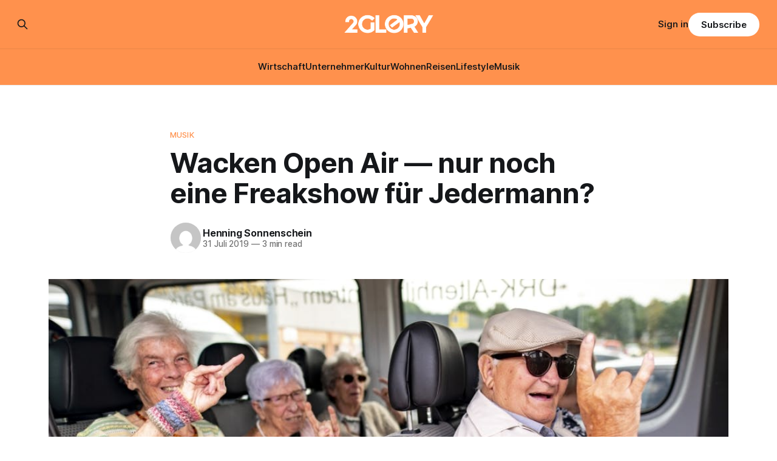

--- FILE ---
content_type: text/html; charset=utf-8
request_url: https://www.2glory.de/wacken-open-air-nur-noch-eine-freakshow-fuer-jedermann/
body_size: 10653
content:
<!DOCTYPE html>
<html lang="de">
<head>

    <title>Wacken Open Air - nur noch eine Freakshow für Jedermann? | 2GLORY.DE</title>
    <meta charset="utf-8">
    <meta name="viewport" content="width=device-width, initial-scale=1.0">
    
    <link rel="preload" as="style" href="https://www.2glory.de/assets/built/screen.css?v=1a104369de">
    <link rel="preload" as="script" href="https://www.2glory.de/assets/built/source.js?v=1a104369de">
    
    <link rel="preload" as="font" type="font/woff2" href="https://www.2glory.de/assets/fonts/inter-roman.woff2?v=1a104369de" crossorigin="anonymous">
<style>
    @font-face {
        font-family: "Inter";
        font-style: normal;
        font-weight: 100 900;
        font-display: optional;
        src: url(https://www.2glory.de/assets/fonts/inter-roman.woff2?v=1a104369de) format("woff2");
        unicode-range: U+0000-00FF, U+0131, U+0152-0153, U+02BB-02BC, U+02C6, U+02DA, U+02DC, U+0304, U+0308, U+0329, U+2000-206F, U+2074, U+20AC, U+2122, U+2191, U+2193, U+2212, U+2215, U+FEFF, U+FFFD;
    }
</style>

    <link rel="stylesheet" type="text/css" href="https://www.2glory.de/assets/built/screen.css?v=1a104369de">

    <style>
        :root {
            --background-color: #ffffff
        }
    </style>

    <script>
        /* The script for calculating the color contrast has been taken from
        https://gomakethings.com/dynamically-changing-the-text-color-based-on-background-color-contrast-with-vanilla-js/ */
        var accentColor = getComputedStyle(document.documentElement).getPropertyValue('--background-color');
        accentColor = accentColor.trim().slice(1);

        if (accentColor.length === 3) {
            accentColor = accentColor[0] + accentColor[0] + accentColor[1] + accentColor[1] + accentColor[2] + accentColor[2];
        }

        var r = parseInt(accentColor.substr(0, 2), 16);
        var g = parseInt(accentColor.substr(2, 2), 16);
        var b = parseInt(accentColor.substr(4, 2), 16);
        var yiq = ((r * 299) + (g * 587) + (b * 114)) / 1000;
        var textColor = (yiq >= 128) ? 'dark' : 'light';

        document.documentElement.className = `has-${textColor}-text`;
    </script>

    <meta name="description" content="Am 1. August beginnt das Wacken Open Air - und die Berichterstattung zeigt, dass das Festival nicht mehr das ist, wofür es in den Kultstatus erhoben wurde.">
    <link rel="icon" href="https://www.2glory.de/content/images/size/w256h256/2023/03/2GLORY---icon-bright-bg.png" type="image/png">
    <link rel="canonical" href="https://www.2glory.de/wacken-open-air-nur-noch-eine-freakshow-fuer-jedermann/">
    <meta name="referrer" content="no-referrer-when-downgrade">
    
    <meta property="og:site_name" content="2GLORY">
    <meta property="og:type" content="article">
    <meta property="og:title" content="Wacken Open Air - nur noch eine Freakshow für Jedermann? | 2GLORY.DE">
    <meta property="og:description" content="Am 1. August beginnt das Wacken Open Air - und die Berichterstattung zeigt, dass das Festival nicht mehr das ist, wofür es in den Kultstatus erhoben wurde.">
    <meta property="og:url" content="https://www.2glory.de/wacken-open-air-nur-noch-eine-freakshow-fuer-jedermann/">
    <meta property="og:image" content="https://www.2glory.de/content/images/wp-content/uploads/2019/07/122822152.jpg">
    <meta property="article:published_time" content="2019-07-31T19:35:10.000Z">
    <meta property="article:modified_time" content="2022-10-13T05:05:50.000Z">
    <meta property="article:tag" content="Musik">
    
    <meta property="article:publisher" content="https://www.facebook.com/2GLORY.DE/">
    <meta name="twitter:card" content="summary_large_image">
    <meta name="twitter:title" content="Wacken Open Air - nur noch eine Freakshow für Jedermann? | 2GLORY.DE">
    <meta name="twitter:description" content="Am 1. August beginnt das Wacken Open Air - und die Berichterstattung zeigt, dass das Festival nicht mehr das ist, wofür es in den Kultstatus erhoben wurde.">
    <meta name="twitter:url" content="https://www.2glory.de/wacken-open-air-nur-noch-eine-freakshow-fuer-jedermann/">
    <meta name="twitter:image" content="https://www.2glory.de/content/images/wp-content/uploads/2019/07/122822152.jpg">
    <meta name="twitter:label1" content="Written by">
    <meta name="twitter:data1" content="Henning Sonnenschein">
    <meta name="twitter:label2" content="Filed under">
    <meta name="twitter:data2" content="Musik">
    <meta property="og:image:width" content="1024">
    <meta property="og:image:height" content="600">
    
    <script type="application/ld+json">
{
    "@context": "https://schema.org",
    "@type": "Article",
    "publisher": {
        "@type": "Organization",
        "name": "2GLORY",
        "url": "https://www.2glory.de/",
        "logo": {
            "@type": "ImageObject",
            "url": "https://www.2glory.de/content/images/2025/03/Design-ohne-Titel--36-.png"
        }
    },
    "author": {
        "@type": "Person",
        "name": "Henning Sonnenschein",
        "image": {
            "@type": "ImageObject",
            "url": "https://secure.gravatar.com/avatar/6486b1b1118a2036c244ecb883c08d06?s=512&d=mm&r=g",
            "width": 512,
            "height": 512
        },
        "url": "https://www.2glory.de/author/henning/",
        "sameAs": []
    },
    "headline": "Wacken Open Air - nur noch eine Freakshow für Jedermann? | 2GLORY.DE",
    "url": "https://www.2glory.de/wacken-open-air-nur-noch-eine-freakshow-fuer-jedermann/",
    "datePublished": "2019-07-31T19:35:10.000Z",
    "dateModified": "2022-10-13T05:05:50.000Z",
    "image": {
        "@type": "ImageObject",
        "url": "https://www.2glory.de/content/images/wp-content/uploads/2019/07/122822152.jpg",
        "width": 1024,
        "height": 600
    },
    "keywords": "Musik",
    "description": "Seit dem 1. August läuft das Wacken Open Air offiziell — und allein die\nBerichterstattung im Vorfeld zeigt, dass das weltgrößte Metal-Festival nicht\nmehr das ist, wofür es in den Kultstatus erhoben wurde, sondern sich dieser Hype\nlängst zu einer Karikatur seiner selbst verselbstständigt hat.\n\nWenn ich nicht sowieso gewusst hätte, dass das erste Augustwochenende der\nklassische Wacken-Termin ist — ich hätte es frühzeitig erfahren. Ohne danach zu\nsuchen: Spiegel Online, NDR, Bild und eigentlich all",
    "mainEntityOfPage": "https://www.2glory.de/wacken-open-air-nur-noch-eine-freakshow-fuer-jedermann/"
}
    </script>

    <meta name="generator" content="Ghost 6.13">
    <link rel="alternate" type="application/rss+xml" title="2GLORY" href="https://www.2glory.de/rss/">
    <script defer src="https://cdn.jsdelivr.net/ghost/portal@~2.56/umd/portal.min.js" data-i18n="true" data-ghost="https://www.2glory.de/" data-key="6daccd2f47533d26cb0672089d" data-api="https://2glory.ghost.io/ghost/api/content/" data-locale="de" crossorigin="anonymous"></script><style id="gh-members-styles">.gh-post-upgrade-cta-content,
.gh-post-upgrade-cta {
    display: flex;
    flex-direction: column;
    align-items: center;
    font-family: -apple-system, BlinkMacSystemFont, 'Segoe UI', Roboto, Oxygen, Ubuntu, Cantarell, 'Open Sans', 'Helvetica Neue', sans-serif;
    text-align: center;
    width: 100%;
    color: #ffffff;
    font-size: 16px;
}

.gh-post-upgrade-cta-content {
    border-radius: 8px;
    padding: 40px 4vw;
}

.gh-post-upgrade-cta h2 {
    color: #ffffff;
    font-size: 28px;
    letter-spacing: -0.2px;
    margin: 0;
    padding: 0;
}

.gh-post-upgrade-cta p {
    margin: 20px 0 0;
    padding: 0;
}

.gh-post-upgrade-cta small {
    font-size: 16px;
    letter-spacing: -0.2px;
}

.gh-post-upgrade-cta a {
    color: #ffffff;
    cursor: pointer;
    font-weight: 500;
    box-shadow: none;
    text-decoration: underline;
}

.gh-post-upgrade-cta a:hover {
    color: #ffffff;
    opacity: 0.8;
    box-shadow: none;
    text-decoration: underline;
}

.gh-post-upgrade-cta a.gh-btn {
    display: block;
    background: #ffffff;
    text-decoration: none;
    margin: 28px 0 0;
    padding: 8px 18px;
    border-radius: 4px;
    font-size: 16px;
    font-weight: 600;
}

.gh-post-upgrade-cta a.gh-btn:hover {
    opacity: 0.92;
}</style><script async src="https://js.stripe.com/v3/"></script>
    <script defer src="https://cdn.jsdelivr.net/ghost/sodo-search@~1.8/umd/sodo-search.min.js" data-key="6daccd2f47533d26cb0672089d" data-styles="https://cdn.jsdelivr.net/ghost/sodo-search@~1.8/umd/main.css" data-sodo-search="https://2glory.ghost.io/" data-locale="de" crossorigin="anonymous"></script>
    
    <link href="https://www.2glory.de/webmentions/receive/" rel="webmention">
    <script defer src="/public/cards.min.js?v=1a104369de"></script>
    <link rel="stylesheet" type="text/css" href="/public/cards.min.css?v=1a104369de">
    <script defer src="/public/comment-counts.min.js?v=1a104369de" data-ghost-comments-counts-api="https://www.2glory.de/members/api/comments/counts/"></script>
    <script defer src="/public/member-attribution.min.js?v=1a104369de"></script>
    <script defer src="/public/ghost-stats.min.js?v=1a104369de" data-stringify-payload="false" data-datasource="analytics_events" data-storage="localStorage" data-host="https://www.2glory.de/.ghost/analytics/api/v1/page_hit"  tb_site_uuid="282f93cb-aa09-4a07-8155-dabf1fdaa989" tb_post_uuid="197789ac-93f6-4d2b-8caf-7b605c913eba" tb_post_type="post" tb_member_uuid="undefined" tb_member_status="undefined"></script><style>:root {--ghost-accent-color: #ff914d;}</style>
    <script type="text/javascript" charset="UTF-8" src="//cdn.cookie-script.com/s/01b372ff456806e81565922dc12dc48c.js"></script><script defer data-domain="2glory.de" src="https://plausible.io/js/plausible.js"></script>
<!-- Google tag (gtag.js) -->
<script async src="https://www.googletagmanager.com/gtag/js?id=G-RQVY0PZL7T"></script>
<script>
window.dataLayer = window.dataLayer || [];
function gtag(){dataLayer.push(arguments);}
gtag('js', new Date());

gtag('config', 'G-RQVY0PZL7T');
</script>
<meta name="google-site-verification" content="36lLnw06ywqXVRsiytttkr9f3jzLnwQ4ybLmkO8UqfY" />
<style>
.kg-product-card-rating {
    display: flex;
    align-items: center;
    grid-column: 2 / 3;
    align-self: start;
    justify-self: end;
    padding-left: 16px;
    color: #ff914d;
}
</style>

</head>
<body class="post-template tag-musik has-sans-title has-sans-body">

<div class="gh-viewport">
    
    <header id="gh-navigation" class="gh-navigation is-stacked has-accent-color gh-outer">
    <div class="gh-navigation-inner gh-inner">

        <div class="gh-navigation-brand">
            <a class="gh-navigation-logo is-title" href="https://www.2glory.de">
                    <img src="https://www.2glory.de/content/images/2025/03/Design-ohne-Titel--36-.png" alt="2GLORY">
            </a>
            <button class="gh-search gh-icon-button" aria-label="Search this site" data-ghost-search>
    <svg xmlns="http://www.w3.org/2000/svg" fill="none" viewBox="0 0 24 24" stroke="currentColor" stroke-width="2" width="20" height="20"><path stroke-linecap="round" stroke-linejoin="round" d="M21 21l-6-6m2-5a7 7 0 11-14 0 7 7 0 0114 0z"></path></svg></button>            <button class="gh-burger gh-icon-button" aria-label="Menu">
                <svg xmlns="http://www.w3.org/2000/svg" width="24" height="24" fill="currentColor" viewBox="0 0 256 256"><path d="M224,128a8,8,0,0,1-8,8H40a8,8,0,0,1,0-16H216A8,8,0,0,1,224,128ZM40,72H216a8,8,0,0,0,0-16H40a8,8,0,0,0,0,16ZM216,184H40a8,8,0,0,0,0,16H216a8,8,0,0,0,0-16Z"></path></svg>                <svg xmlns="http://www.w3.org/2000/svg" width="24" height="24" fill="currentColor" viewBox="0 0 256 256"><path d="M205.66,194.34a8,8,0,0,1-11.32,11.32L128,139.31,61.66,205.66a8,8,0,0,1-11.32-11.32L116.69,128,50.34,61.66A8,8,0,0,1,61.66,50.34L128,116.69l66.34-66.35a8,8,0,0,1,11.32,11.32L139.31,128Z"></path></svg>            </button>
        </div>

        <nav class="gh-navigation-menu">
            <ul class="nav">
    <li class="nav-wirtschaft"><a href="https://www.2glory.de/tag/wirtschaft/">Wirtschaft</a></li>
    <li class="nav-unternehmer"><a href="https://www.2glory.de/tag/unternehmer/">Unternehmer</a></li>
    <li class="nav-kultur"><a href="https://www.2glory.de/tag/kultur/">Kultur</a></li>
    <li class="nav-wohnen"><a href="https://www.2glory.de/tag/wohnen/">Wohnen</a></li>
    <li class="nav-reisen"><a href="https://www.2glory.de/tag/reisen/">Reisen</a></li>
    <li class="nav-lifestyle"><a href="https://www.2glory.de/tag/lifestyle/">Lifestyle</a></li>
    <li class="nav-musik"><a href="https://www.2glory.de/tag/musik/">Musik</a></li>
</ul>

        </nav>

        <div class="gh-navigation-actions">
                <button class="gh-search gh-icon-button" aria-label="Search this site" data-ghost-search>
    <svg xmlns="http://www.w3.org/2000/svg" fill="none" viewBox="0 0 24 24" stroke="currentColor" stroke-width="2" width="20" height="20"><path stroke-linecap="round" stroke-linejoin="round" d="M21 21l-6-6m2-5a7 7 0 11-14 0 7 7 0 0114 0z"></path></svg></button>                <div class="gh-navigation-members">
                            <a href="#/portal/signin" data-portal="signin">Sign in</a>
                                <a class="gh-button" href="#/portal/signup" data-portal="signup">Subscribe</a>
                </div>
        </div>

    </div>
</header>

    

<main class="gh-main">

    <article class="gh-article post tag-musik">

        <header class="gh-article-header gh-canvas">

                <a class="gh-article-tag" href="https://www.2glory.de/tag/musik/">Musik</a>
            <h1 class="gh-article-title is-title">Wacken Open Air — nur noch eine Freakshow für Jedermann?</h1>

            <div class="gh-article-meta">
                <div class="gh-article-author-image instapaper_ignore">
                            <a href="/author/henning/">
                                <img class="author-profile-image" src="https://secure.gravatar.com/avatar/6486b1b1118a2036c244ecb883c08d06?s&#x3D;512&amp;d&#x3D;mm&amp;r&#x3D;g" alt="Henning Sonnenschein">
                            </a>
                </div>
                <div class="gh-article-meta-wrapper">
                    <h4 class="gh-article-author-name"><a href="/author/henning/">Henning Sonnenschein</a></h4>
                    <div class="gh-article-meta-content">
                        <time class="gh-article-meta-date" datetime="2019-07-31">31 Juli 2019</time>
                            <span class="gh-article-meta-length"><span class="bull">—</span> 3 min read</span>
                    </div>
                </div>
            </div>

                <figure class="gh-article-image">
        <img
            srcset="/content/images/size/w320/wp-content/uploads/2019/07/122822152.jpg 320w,
                    /content/images/size/w600/wp-content/uploads/2019/07/122822152.jpg 600w,
                    /content/images/size/w960/wp-content/uploads/2019/07/122822152.jpg 960w,
                    /content/images/size/w1200/wp-content/uploads/2019/07/122822152.jpg 1200w,
                    /content/images/size/w2000/wp-content/uploads/2019/07/122822152.jpg 2000w"
            sizes="(max-width: 1200px) 100vw, 1120px"
            src="/content/images/size/w1200/wp-content/uploads/2019/07/122822152.jpg"
            alt="Wacken Open Air"
        >
            <figcaption>© picture alliance/Axel Heimken/dpa</figcaption>
    </figure>

        </header>

        <section class="gh-content gh-canvas is-body drop-cap">
            <p><strong>Seit dem 1. August läuft das Wacken Open Air offiziell — und allein die Berichterstattung im Vorfeld zeigt, dass das weltgrößte Metal-Festival nicht mehr das ist, wofür es in den Kultstatus erhoben wurde, sondern sich dieser Hype längst zu einer Karikatur seiner selbst verselbstständigt hat.</strong></p><p>Wenn ich nicht sowieso gewusst hätte, dass das erste Augustwochenende der klassische Wacken-Termin ist — ich hätte es frühzeitig erfahren. Ohne danach zu suchen: <em>Spiegel Online, NDR, Bild</em> und eigentlich alle anderen <strong>Medien, die in Sachen aufmerksamkeitsgenerierende Schlagzeilen was auf sich halten, nehmen den Zirkus Jahr für Jahr gerne mi</strong>t. Das ist nicht neu, genauso wenig wie die Tatsache, dass ich den Überblick über all die Bühnen und Zelte und sonstige Locations auf dem Festivalgelände selbst längst verloren habe. Was zum einen daran liegt, dass mich das meiste davon nicht interessiert (Stichwort „Gaming Village”, neu in diesem Jahr) und zum anderen daran, dass ich letztes Mal 2014 vor Ort war. Und selbst da schon nur noch aus beruflichen Gründen.</p><h2 id="-in-wacken-wird-gern-slayaaaaa-gerufen-wtf-">„In Wacken wird gern Slayaaaaa gerufen” – WTF?!</h2><p>Insbesondere die „Wir verwursten jeden Quark, damit Omma und Oppa was zu tuscheln haben”-Koryphäen von der <em>Bild</em> haben sich dieses Mal besonders ins Zeug gelegt: Neben den üblichen Meldungen gab es dort unter anderem einen <strong>„Wacken für Anfänger”-Guide</strong> (Zitat: <em>„In Wacken […] wird auch gern „Slayaaaaaaa“ gerufen. Vielleicht haben Sie das schon mal gehört. Falls Sie die Thrash-Metal-Institution nicht kennen: Das klingt wie Metallica.”</em>) und einen ausgiebigen Bericht über ein <strong>Altersheim</strong> (zu sehen auf dem Aufmacherbild dieses Artikels), das zum sechsten Mal einen Ausflug zum Wacken Open Air macht (Zitat: <em>„Die Vorfreude im Bus lässt sich förmlich greifen. Einmal sei ihnen sogar Bier reingereicht worden, erzählen die Senioren.”</em>). Dagegen mutet der NDR-Livebericht, in dem die selbstredend maximal szenefremde Reporterin bewundernd feststellt, von den vielen schon angereisten Fans würde <strong>keiner torkeln oder betrunken auf dem Boden liegen</strong>. Herrje. Sollte Journalismus nicht auch in dieser eingedampften Form den Anspruch haben, ein halbwegs realistisches Bild zu vermitteln?</p><figure class="kg-card kg-embed-card"><iframe src="https://embed.gettyimages.com/embed/120331348?et=S2pONulkTqB5NASmUmmElQ&amp;tld=de&amp;sig=qtb6fQjTadY9lGAWTX5ha8fQFvtwIuBI_oKBJdmRxAQ=&amp;caption=true&amp;ver=1" width="396" height="594" frameborder="0" scrolling="no" data-mce-fragment="1"></iframe></figure><p>Natürlich ist es schön und erwähnenswert, dass die achso finsteren Gestalten das kleine Dorf im hohen Norden nicht in Schutt und Asche legen, sondern sich auch Außenstehende an ihrer Friedfertigkeit erfreuen. Aber was mittlerweile in der Darstellung des Festivals abgeht, läuft eher darauf hinaus, dass <strong>die Wacken-Besucher als lustige Freakshow</strong> vermarktet werden, bei der es für jeden was zu gucken gibt und vor der niemand Angst haben muss. Dass das Wacken Open Air selbst mit seinem immer weitere Kreise ziehenden Zirkus-Charakter selbst einen hohen Anteil daran hat, steht außer Frage. Im Gegegsatz dazu, welcher Faktor nun welchen hervorgerufen hat.</p><h2 id="der-kult-um-das-wacken-open-air-hat-sich-substanzlos-verselbstst-ndigt">Der Kult um das Wacken Open Air hat sich substanzlos verselbstständigt</h2><p>Seinen unbestrittenen Kultstatus hat das W:O:A aber nunmal nicht durch Gaming-Villages, Schlamm-Catchen oder Einkaufszentren (die Supermarktkette Kaufland hat auch der <a href="https://www.wacken.com/" rel="noopener">Homepage des Festivals</a> neuerdings eine eigene Unterseite) erlangt. Sondern dadurch, dass sich hier Jahr für Jahr Zehntausende versammelt haben, um eine Musik und eine Szene zu feiern und zu leben, die — neben der Tatsache, dass <strong>die Musik selbst einen äußerst hohen Stellenwert hat(te)</strong> — ihren Reiz dadurch bezog, dass alle anderen sich kopfschüttelnd abgewendet haben oder gleich schreiend davongelaufen sind. Mag sein, dass ein großer Teil der Zielgruppe einfach in ein Alter gekommen ist, in dem andere Aspekte verlockender sind. Mag sein, dass dies ein Ausdruck dessen ist, dass <strong>finstere Musik von finsteren Typen und Typinnen für finstere Typen und Typinnen</strong> in einer Welt, deren eigene Finsternis dank der heutigen Medienlandschaft präsenter ist denn je, einfach nicht mehr taugt, um sich abzugrenzen. Oder es mag sein, dass das Event von der Szene für die Szene durch die anderen beiden Faktoren einfach seine kommerziellen Möglichkeiten gnadenlos ausschöpft.</p><figure class="kg-card kg-embed-card"><iframe src="https://embed.gettyimages.com/embed/1009068732?et=OyF7e9OlSlBm-_4NrrnF8g&amp;tld=de&amp;sig=TpApYebRdft4-HkOkO9faS_S-3I6Fyacyg1dH9iQlpU=&amp;caption=true&amp;ver=1" width="594" height="396" frameborder="0" scrolling="no" data-mce-fragment="1"></iframe></figure><p><strong>Bleibt nur zu hoffen, dass es am Ende des Tages doch noch irgendwo um die Musik geht und diese bei denen, die sich vor die Bühne wagen, die Sinne ausreichend vereinnahmt, um den ganzen anderen Zinnober auszublenden. Wie gut das auch noch beim Wacken Open Air klappen kann, kann man sich bei Youtube zur Genüge vor Augen führen, ohne sich mit Rentner-Gangs, Wacken-Anfängern und planlosen Reporterinnen umgeben zu müssen:</strong></p><figure class="kg-card kg-embed-card"><iframe width="500" height="281" src="https://www.youtube.com/embed/i-IcX_bccFc?feature=oembed" frameborder="0" allow="accelerometer; autoplay; encrypted-media; gyroscope; picture-in-picture" allowfullscreen=""></iframe></figure>
        </section>

    </article>

        <div class="gh-comments gh-canvas">
            
        <script defer src="https://cdn.jsdelivr.net/ghost/comments-ui@~1.3/umd/comments-ui.min.js" data-locale="de" data-ghost-comments="https://www.2glory.de/" data-api="https://2glory.ghost.io/ghost/api/content/" data-admin="https://2glory.ghost.io/ghost/" data-key="6daccd2f47533d26cb0672089d" data-title="null" data-count="true" data-post-id="62e3858d52df9f003d9035e7" data-color-scheme="auto" data-avatar-saturation="60" data-accent-color="#ff914d" data-comments-enabled="all" data-publication="2GLORY" crossorigin="anonymous"></script>
    
        </div>

</main>


            <section class="gh-container is-grid gh-outer">
                <div class="gh-container-inner gh-inner">
                    <h2 class="gh-container-title">Read more</h2>
                    <div class="gh-feed">
                            <article class="gh-card post">
    <a class="gh-card-link" href="/zwischen-sehnsucht-und-innovation-die-psychologie-der-nostalgie-im-modernen-marketing/">
            <figure class="gh-card-image">
                <img
                    srcset="https://images.unsplash.com/photo-1553877522-43269d4ea984?crop&#x3D;entropy&amp;cs&#x3D;tinysrgb&amp;fit&#x3D;max&amp;fm&#x3D;webp&amp;ixid&#x3D;M3wxMTc3M3wwfDF8c2VhcmNofDR8fE1hcmtldGluZ3xlbnwwfHx8fDE3NjkwOTA3MDl8MA&amp;ixlib&#x3D;rb-4.1.0&amp;q&#x3D;80&amp;w&#x3D;160 160w,
                            https://images.unsplash.com/photo-1553877522-43269d4ea984?crop&#x3D;entropy&amp;cs&#x3D;tinysrgb&amp;fit&#x3D;max&amp;fm&#x3D;webp&amp;ixid&#x3D;M3wxMTc3M3wwfDF8c2VhcmNofDR8fE1hcmtldGluZ3xlbnwwfHx8fDE3NjkwOTA3MDl8MA&amp;ixlib&#x3D;rb-4.1.0&amp;q&#x3D;80&amp;w&#x3D;320 320w,
                            https://images.unsplash.com/photo-1553877522-43269d4ea984?crop&#x3D;entropy&amp;cs&#x3D;tinysrgb&amp;fit&#x3D;max&amp;fm&#x3D;webp&amp;ixid&#x3D;M3wxMTc3M3wwfDF8c2VhcmNofDR8fE1hcmtldGluZ3xlbnwwfHx8fDE3NjkwOTA3MDl8MA&amp;ixlib&#x3D;rb-4.1.0&amp;q&#x3D;80&amp;w&#x3D;600 600w,
                            https://images.unsplash.com/photo-1553877522-43269d4ea984?crop&#x3D;entropy&amp;cs&#x3D;tinysrgb&amp;fit&#x3D;max&amp;fm&#x3D;webp&amp;ixid&#x3D;M3wxMTc3M3wwfDF8c2VhcmNofDR8fE1hcmtldGluZ3xlbnwwfHx8fDE3NjkwOTA3MDl8MA&amp;ixlib&#x3D;rb-4.1.0&amp;q&#x3D;80&amp;w&#x3D;960 960w,
                            https://images.unsplash.com/photo-1553877522-43269d4ea984?crop&#x3D;entropy&amp;cs&#x3D;tinysrgb&amp;fit&#x3D;max&amp;fm&#x3D;webp&amp;ixid&#x3D;M3wxMTc3M3wwfDF8c2VhcmNofDR8fE1hcmtldGluZ3xlbnwwfHx8fDE3NjkwOTA3MDl8MA&amp;ixlib&#x3D;rb-4.1.0&amp;q&#x3D;80&amp;w&#x3D;1200 1200w,
                            https://images.unsplash.com/photo-1553877522-43269d4ea984?crop&#x3D;entropy&amp;cs&#x3D;tinysrgb&amp;fit&#x3D;max&amp;fm&#x3D;webp&amp;ixid&#x3D;M3wxMTc3M3wwfDF8c2VhcmNofDR8fE1hcmtldGluZ3xlbnwwfHx8fDE3NjkwOTA3MDl8MA&amp;ixlib&#x3D;rb-4.1.0&amp;q&#x3D;80&amp;w&#x3D;2000 2000w"
                    sizes="320px"
                    src="https://images.unsplash.com/photo-1553877522-43269d4ea984?crop&#x3D;entropy&amp;cs&#x3D;tinysrgb&amp;fit&#x3D;max&amp;fm&#x3D;jpg&amp;ixid&#x3D;M3wxMTc3M3wwfDF8c2VhcmNofDR8fE1hcmtldGluZ3xlbnwwfHx8fDE3NjkwOTA3MDl8MA&amp;ixlib&#x3D;rb-4.1.0&amp;q&#x3D;80&amp;w&#x3D;600"
                    alt="Zwischen Sehnsucht und Innovation: Die Psychologie der Nostalgie im modernen Marketing"
                    loading="lazy"
                >
            </figure>
        <div class="gh-card-wrapper">
            <h3 class="gh-card-title is-title">Zwischen Sehnsucht und Innovation: Die Psychologie der Nostalgie im modernen Marketing</h3>
                    <p class="gh-card-excerpt is-body">In einer Ära, die von künstlicher Intelligenz, hyper-beschleunigten Trends und einer gewissen digitalen Überforderung geprägt ist, suchen Konsumenten verstärkt nach Fixpunkten. Das Jahr 2026 markiert einen Wendepunkt, an dem technischer Fortschritt allein nicht mehr ausreicht, um die Loyalität der Kunden zu gewinnen. Marken müssen eine tiefere, emotionale Ebene ansprechen. Hier</p>
            <footer class="gh-card-meta">
<!--
             -->
                    <span class="gh-card-author">By 2GLORY Redaktion</span>
                    <time class="gh-card-date" datetime="2026-01-22">22 Jan. 2026</time>
                <!--
         --></footer>
        </div>
    </a>
</article>
                            <article class="gh-card post">
    <a class="gh-card-link" href="/digitaler-wettbewerb-die-popularsten-titel-fur-e-sport-wetten-im-uberblick/">
            <figure class="gh-card-image">
                <img
                    srcset="https://images.unsplash.com/photo-1633545505446-586bf83717f0?crop&#x3D;entropy&amp;cs&#x3D;tinysrgb&amp;fit&#x3D;max&amp;fm&#x3D;webp&amp;ixid&#x3D;M3wxMTc3M3wwfDF8c2VhcmNofDl8fEVTcG9ydHN8ZW58MHx8fHwxNzY5MDg1MTAxfDA&amp;ixlib&#x3D;rb-4.1.0&amp;q&#x3D;80&amp;w&#x3D;160 160w,
                            https://images.unsplash.com/photo-1633545505446-586bf83717f0?crop&#x3D;entropy&amp;cs&#x3D;tinysrgb&amp;fit&#x3D;max&amp;fm&#x3D;webp&amp;ixid&#x3D;M3wxMTc3M3wwfDF8c2VhcmNofDl8fEVTcG9ydHN8ZW58MHx8fHwxNzY5MDg1MTAxfDA&amp;ixlib&#x3D;rb-4.1.0&amp;q&#x3D;80&amp;w&#x3D;320 320w,
                            https://images.unsplash.com/photo-1633545505446-586bf83717f0?crop&#x3D;entropy&amp;cs&#x3D;tinysrgb&amp;fit&#x3D;max&amp;fm&#x3D;webp&amp;ixid&#x3D;M3wxMTc3M3wwfDF8c2VhcmNofDl8fEVTcG9ydHN8ZW58MHx8fHwxNzY5MDg1MTAxfDA&amp;ixlib&#x3D;rb-4.1.0&amp;q&#x3D;80&amp;w&#x3D;600 600w,
                            https://images.unsplash.com/photo-1633545505446-586bf83717f0?crop&#x3D;entropy&amp;cs&#x3D;tinysrgb&amp;fit&#x3D;max&amp;fm&#x3D;webp&amp;ixid&#x3D;M3wxMTc3M3wwfDF8c2VhcmNofDl8fEVTcG9ydHN8ZW58MHx8fHwxNzY5MDg1MTAxfDA&amp;ixlib&#x3D;rb-4.1.0&amp;q&#x3D;80&amp;w&#x3D;960 960w,
                            https://images.unsplash.com/photo-1633545505446-586bf83717f0?crop&#x3D;entropy&amp;cs&#x3D;tinysrgb&amp;fit&#x3D;max&amp;fm&#x3D;webp&amp;ixid&#x3D;M3wxMTc3M3wwfDF8c2VhcmNofDl8fEVTcG9ydHN8ZW58MHx8fHwxNzY5MDg1MTAxfDA&amp;ixlib&#x3D;rb-4.1.0&amp;q&#x3D;80&amp;w&#x3D;1200 1200w,
                            https://images.unsplash.com/photo-1633545505446-586bf83717f0?crop&#x3D;entropy&amp;cs&#x3D;tinysrgb&amp;fit&#x3D;max&amp;fm&#x3D;webp&amp;ixid&#x3D;M3wxMTc3M3wwfDF8c2VhcmNofDl8fEVTcG9ydHN8ZW58MHx8fHwxNzY5MDg1MTAxfDA&amp;ixlib&#x3D;rb-4.1.0&amp;q&#x3D;80&amp;w&#x3D;2000 2000w"
                    sizes="320px"
                    src="https://images.unsplash.com/photo-1633545505446-586bf83717f0?crop&#x3D;entropy&amp;cs&#x3D;tinysrgb&amp;fit&#x3D;max&amp;fm&#x3D;jpg&amp;ixid&#x3D;M3wxMTc3M3wwfDF8c2VhcmNofDl8fEVTcG9ydHN8ZW58MHx8fHwxNzY5MDg1MTAxfDA&amp;ixlib&#x3D;rb-4.1.0&amp;q&#x3D;80&amp;w&#x3D;600"
                    alt="Digitaler Wettbewerb: Die populärsten Titel für E-Sport-Wetten im Überblick"
                    loading="lazy"
                >
            </figure>
        <div class="gh-card-wrapper">
            <h3 class="gh-card-title is-title">Digitaler Wettbewerb: Die populärsten Titel für E-Sport-Wetten im Überblick</h3>
                    <p class="gh-card-excerpt is-body">Wetten auf E-Sport-Events gewinnen in einem modernen Online Casino mit Sportwetten massiv an Bedeutung. Die Zahlen sprechen für sich: Allein im Jahr 2023 erwirtschaftete die E-Sport-Branche rund 1,38 Milliarden US-Dollar – ein beachtlicher Teil davon entfiel auf den Wettmarkt. Da immer mehr Menschen große Turniere verfolgen, wächst das Interesse, auf</p>
            <footer class="gh-card-meta">
<!--
             -->
                    <span class="gh-card-author">By 2GLORY Redaktion</span>
                    <time class="gh-card-date" datetime="2026-01-22">22 Jan. 2026</time>
                <!--
         --></footer>
        </div>
    </a>
</article>
                            <article class="gh-card post">
    <a class="gh-card-link" href="/poker-im-kopf-das-spiel-der-gedanken-von-live-casino/">
            <figure class="gh-card-image">
                <img
                    srcset="https://images.unsplash.com/photo-1511193311914-0346f16efe90?crop&#x3D;entropy&amp;cs&#x3D;tinysrgb&amp;fit&#x3D;max&amp;fm&#x3D;webp&amp;ixid&#x3D;M3wxMTc3M3wwfDF8c2VhcmNofDN8fFBva2VyfGVufDB8fHx8MTc2ODk5Nzg3MXww&amp;ixlib&#x3D;rb-4.1.0&amp;q&#x3D;80&amp;w&#x3D;160 160w,
                            https://images.unsplash.com/photo-1511193311914-0346f16efe90?crop&#x3D;entropy&amp;cs&#x3D;tinysrgb&amp;fit&#x3D;max&amp;fm&#x3D;webp&amp;ixid&#x3D;M3wxMTc3M3wwfDF8c2VhcmNofDN8fFBva2VyfGVufDB8fHx8MTc2ODk5Nzg3MXww&amp;ixlib&#x3D;rb-4.1.0&amp;q&#x3D;80&amp;w&#x3D;320 320w,
                            https://images.unsplash.com/photo-1511193311914-0346f16efe90?crop&#x3D;entropy&amp;cs&#x3D;tinysrgb&amp;fit&#x3D;max&amp;fm&#x3D;webp&amp;ixid&#x3D;M3wxMTc3M3wwfDF8c2VhcmNofDN8fFBva2VyfGVufDB8fHx8MTc2ODk5Nzg3MXww&amp;ixlib&#x3D;rb-4.1.0&amp;q&#x3D;80&amp;w&#x3D;600 600w,
                            https://images.unsplash.com/photo-1511193311914-0346f16efe90?crop&#x3D;entropy&amp;cs&#x3D;tinysrgb&amp;fit&#x3D;max&amp;fm&#x3D;webp&amp;ixid&#x3D;M3wxMTc3M3wwfDF8c2VhcmNofDN8fFBva2VyfGVufDB8fHx8MTc2ODk5Nzg3MXww&amp;ixlib&#x3D;rb-4.1.0&amp;q&#x3D;80&amp;w&#x3D;960 960w,
                            https://images.unsplash.com/photo-1511193311914-0346f16efe90?crop&#x3D;entropy&amp;cs&#x3D;tinysrgb&amp;fit&#x3D;max&amp;fm&#x3D;webp&amp;ixid&#x3D;M3wxMTc3M3wwfDF8c2VhcmNofDN8fFBva2VyfGVufDB8fHx8MTc2ODk5Nzg3MXww&amp;ixlib&#x3D;rb-4.1.0&amp;q&#x3D;80&amp;w&#x3D;1200 1200w,
                            https://images.unsplash.com/photo-1511193311914-0346f16efe90?crop&#x3D;entropy&amp;cs&#x3D;tinysrgb&amp;fit&#x3D;max&amp;fm&#x3D;webp&amp;ixid&#x3D;M3wxMTc3M3wwfDF8c2VhcmNofDN8fFBva2VyfGVufDB8fHx8MTc2ODk5Nzg3MXww&amp;ixlib&#x3D;rb-4.1.0&amp;q&#x3D;80&amp;w&#x3D;2000 2000w"
                    sizes="320px"
                    src="https://images.unsplash.com/photo-1511193311914-0346f16efe90?crop&#x3D;entropy&amp;cs&#x3D;tinysrgb&amp;fit&#x3D;max&amp;fm&#x3D;jpg&amp;ixid&#x3D;M3wxMTc3M3wwfDF8c2VhcmNofDN8fFBva2VyfGVufDB8fHx8MTc2ODk5Nzg3MXww&amp;ixlib&#x3D;rb-4.1.0&amp;q&#x3D;80&amp;w&#x3D;600"
                    alt="Poker im Kopf: Das Spiel der Gedanken von Live Casino"
                    loading="lazy"
                >
            </figure>
        <div class="gh-card-wrapper">
            <h3 class="gh-card-title is-title">Poker im Kopf: Das Spiel der Gedanken von Live Casino</h3>
                    <p class="gh-card-excerpt is-body">Poker ist ein Kampf der Gedanken, bei dem das Durchschauen der Gegner, die wohlüberlegte Entscheidung und die Kontrolle der Emotionen den entscheidenden Unterschied ausmachen können. Im Live Casino Deutschland gewinnt der psychologische Aspekt noch mehr an Bedeutung. Spieler müssen ihre eigenen Gedanken kontrollieren und gleichzeitig versuchen, die Strategien ihrer Gegner</p>
            <footer class="gh-card-meta">
<!--
             -->
                    <span class="gh-card-author">By 2GLORY Redaktion</span>
                    <time class="gh-card-date" datetime="2026-01-21">21 Jan. 2026</time>
                <!--
         --></footer>
        </div>
    </a>
</article>
                            <article class="gh-card post">
    <a class="gh-card-link" href="/beste-nahrungserganzungsmittel-fur-hunde/">
            <figure class="gh-card-image">
                <img
                    srcset="https://images.unsplash.com/photo-1548199973-03cce0bbc87b?crop&#x3D;entropy&amp;cs&#x3D;tinysrgb&amp;fit&#x3D;max&amp;fm&#x3D;webp&amp;ixid&#x3D;M3wxMTc3M3wwfDF8c2VhcmNofDJ8fGRvZ3N8ZW58MHx8fHwxNzY4OTIzNzI1fDA&amp;ixlib&#x3D;rb-4.1.0&amp;q&#x3D;80&amp;w&#x3D;160 160w,
                            https://images.unsplash.com/photo-1548199973-03cce0bbc87b?crop&#x3D;entropy&amp;cs&#x3D;tinysrgb&amp;fit&#x3D;max&amp;fm&#x3D;webp&amp;ixid&#x3D;M3wxMTc3M3wwfDF8c2VhcmNofDJ8fGRvZ3N8ZW58MHx8fHwxNzY4OTIzNzI1fDA&amp;ixlib&#x3D;rb-4.1.0&amp;q&#x3D;80&amp;w&#x3D;320 320w,
                            https://images.unsplash.com/photo-1548199973-03cce0bbc87b?crop&#x3D;entropy&amp;cs&#x3D;tinysrgb&amp;fit&#x3D;max&amp;fm&#x3D;webp&amp;ixid&#x3D;M3wxMTc3M3wwfDF8c2VhcmNofDJ8fGRvZ3N8ZW58MHx8fHwxNzY4OTIzNzI1fDA&amp;ixlib&#x3D;rb-4.1.0&amp;q&#x3D;80&amp;w&#x3D;600 600w,
                            https://images.unsplash.com/photo-1548199973-03cce0bbc87b?crop&#x3D;entropy&amp;cs&#x3D;tinysrgb&amp;fit&#x3D;max&amp;fm&#x3D;webp&amp;ixid&#x3D;M3wxMTc3M3wwfDF8c2VhcmNofDJ8fGRvZ3N8ZW58MHx8fHwxNzY4OTIzNzI1fDA&amp;ixlib&#x3D;rb-4.1.0&amp;q&#x3D;80&amp;w&#x3D;960 960w,
                            https://images.unsplash.com/photo-1548199973-03cce0bbc87b?crop&#x3D;entropy&amp;cs&#x3D;tinysrgb&amp;fit&#x3D;max&amp;fm&#x3D;webp&amp;ixid&#x3D;M3wxMTc3M3wwfDF8c2VhcmNofDJ8fGRvZ3N8ZW58MHx8fHwxNzY4OTIzNzI1fDA&amp;ixlib&#x3D;rb-4.1.0&amp;q&#x3D;80&amp;w&#x3D;1200 1200w,
                            https://images.unsplash.com/photo-1548199973-03cce0bbc87b?crop&#x3D;entropy&amp;cs&#x3D;tinysrgb&amp;fit&#x3D;max&amp;fm&#x3D;webp&amp;ixid&#x3D;M3wxMTc3M3wwfDF8c2VhcmNofDJ8fGRvZ3N8ZW58MHx8fHwxNzY4OTIzNzI1fDA&amp;ixlib&#x3D;rb-4.1.0&amp;q&#x3D;80&amp;w&#x3D;2000 2000w"
                    sizes="320px"
                    src="https://images.unsplash.com/photo-1548199973-03cce0bbc87b?crop&#x3D;entropy&amp;cs&#x3D;tinysrgb&amp;fit&#x3D;max&amp;fm&#x3D;jpg&amp;ixid&#x3D;M3wxMTc3M3wwfDF8c2VhcmNofDJ8fGRvZ3N8ZW58MHx8fHwxNzY4OTIzNzI1fDA&amp;ixlib&#x3D;rb-4.1.0&amp;q&#x3D;80&amp;w&#x3D;600"
                    alt="Beste Nahrungsergänzungsmittel für Hunde"
                    loading="lazy"
                >
            </figure>
        <div class="gh-card-wrapper">
            <h3 class="gh-card-title is-title">Beste Nahrungsergänzungsmittel für Hunde</h3>
                    <p class="gh-card-excerpt is-body">Die Gesundheit des eigenen Hundes steht für viele Halter an erster Stelle. Eine ausgewogene Ernährung bildet die Basis für ein langes, gesundes Hundeleben. Dennoch treten im Alltag Situationen auf, in denen die normale Nahrung nicht ausreicht. Natürliche Nahrungsergänzungsmittel für Hunde unterstützen den Organismus in solchen Phasen gezielt. Diese Präparate dienen</p>
            <footer class="gh-card-meta">
<!--
             -->
                    <span class="gh-card-author">By 2GLORY Redaktion</span>
                    <time class="gh-card-date" datetime="2026-01-20">20 Jan. 2026</time>
                <!--
         --></footer>
        </div>
    </a>
</article>
                    </div>
                </div>
            </section>

    
    <footer class="gh-footer has-accent-color gh-outer">
    <div class="gh-footer-inner gh-inner">

        <div class="gh-footer-bar">
            <span class="gh-footer-logo is-title">
                    <img src="https://www.2glory.de/content/images/2025/03/Design-ohne-Titel--36-.png" alt="2GLORY">
            </span>
            <nav class="gh-footer-menu">
                <ul class="nav">
    <li class="nav-impressum"><a href="https://www.2glory.de/impressum/">Impressum</a></li>
    <li class="nav-datenschutz"><a href="https://www.2glory.de/datenschutz/">Datenschutz</a></li>
    <li class="nav-werben"><a href="https://www.2glory.de/werben/">Werben</a></li>
</ul>

            </nav>
            <div class="gh-footer-copyright">
                Powered by <a href="https://ghost.org/" target="_blank" rel="noopener">Ghost</a>
            </div>
        </div>

                <section class="gh-footer-signup">
                    <h2 class="gh-footer-signup-header is-title">
                        2GLORY Newsletter
                    </h2>
                    <p class="gh-footer-signup-subhead is-body">
                        Wirtschaft | Kultur | Lifestyle
                    </p>
                    <form class="gh-form" data-members-form>
    <input class="gh-form-input" id="footer-email" name="email" type="email" placeholder="jamie@example.com" required data-members-email>
    <button class="gh-button" type="submit" aria-label="Subscribe">
        <span><span>Subscribe</span> <svg xmlns="http://www.w3.org/2000/svg" width="32" height="32" fill="currentColor" viewBox="0 0 256 256"><path d="M224.49,136.49l-72,72a12,12,0,0,1-17-17L187,140H40a12,12,0,0,1,0-24H187L135.51,64.48a12,12,0,0,1,17-17l72,72A12,12,0,0,1,224.49,136.49Z"></path></svg></span>
        <svg xmlns="http://www.w3.org/2000/svg" height="24" width="24" viewBox="0 0 24 24">
    <g stroke-linecap="round" stroke-width="2" fill="currentColor" stroke="none" stroke-linejoin="round" class="nc-icon-wrapper">
        <g class="nc-loop-dots-4-24-icon-o">
            <circle cx="4" cy="12" r="3"></circle>
            <circle cx="12" cy="12" r="3"></circle>
            <circle cx="20" cy="12" r="3"></circle>
        </g>
        <style data-cap="butt">
            .nc-loop-dots-4-24-icon-o{--animation-duration:0.8s}
            .nc-loop-dots-4-24-icon-o *{opacity:.4;transform:scale(.75);animation:nc-loop-dots-4-anim var(--animation-duration) infinite}
            .nc-loop-dots-4-24-icon-o :nth-child(1){transform-origin:4px 12px;animation-delay:-.3s;animation-delay:calc(var(--animation-duration)/-2.666)}
            .nc-loop-dots-4-24-icon-o :nth-child(2){transform-origin:12px 12px;animation-delay:-.15s;animation-delay:calc(var(--animation-duration)/-5.333)}
            .nc-loop-dots-4-24-icon-o :nth-child(3){transform-origin:20px 12px}
            @keyframes nc-loop-dots-4-anim{0%,100%{opacity:.4;transform:scale(.75)}50%{opacity:1;transform:scale(1)}}
        </style>
    </g>
</svg>        <svg class="checkmark" xmlns="http://www.w3.org/2000/svg" viewBox="0 0 52 52">
    <path class="checkmark__check" fill="none" d="M14.1 27.2l7.1 7.2 16.7-16.8"/>
    <style>
        .checkmark {
            width: 40px;
            height: 40px;
            display: block;
            stroke-width: 2.5;
            stroke: currentColor;
            stroke-miterlimit: 10;
        }

        .checkmark__check {
            transform-origin: 50% 50%;
            stroke-dasharray: 48;
            stroke-dashoffset: 48;
            animation: stroke .3s cubic-bezier(0.650, 0.000, 0.450, 1.000) forwards;
        }

        @keyframes stroke {
            100% { stroke-dashoffset: 0; }
        }
    </style>
</svg>    </button>
    <p data-members-error></p>
</form>                </section>

    </div>
</footer>    
</div>

    <div class="pswp" tabindex="-1" role="dialog" aria-hidden="true">
    <div class="pswp__bg"></div>

    <div class="pswp__scroll-wrap">
        <div class="pswp__container">
            <div class="pswp__item"></div>
            <div class="pswp__item"></div>
            <div class="pswp__item"></div>
        </div>

        <div class="pswp__ui pswp__ui--hidden">
            <div class="pswp__top-bar">
                <div class="pswp__counter"></div>

                <button class="pswp__button pswp__button--close" title="Close (Esc)"></button>
                <button class="pswp__button pswp__button--share" title="Share"></button>
                <button class="pswp__button pswp__button--fs" title="Toggle fullscreen"></button>
                <button class="pswp__button pswp__button--zoom" title="Zoom in/out"></button>

                <div class="pswp__preloader">
                    <div class="pswp__preloader__icn">
                        <div class="pswp__preloader__cut">
                            <div class="pswp__preloader__donut"></div>
                        </div>
                    </div>
                </div>
            </div>

            <div class="pswp__share-modal pswp__share-modal--hidden pswp__single-tap">
                <div class="pswp__share-tooltip"></div>
            </div>

            <button class="pswp__button pswp__button--arrow--left" title="Previous (arrow left)"></button>
            <button class="pswp__button pswp__button--arrow--right" title="Next (arrow right)"></button>

            <div class="pswp__caption">
                <div class="pswp__caption__center"></div>
            </div>
        </div>
    </div>
</div>
<script src="https://www.2glory.de/assets/built/source.js?v=1a104369de"></script>

<script src="https://cdn.cove.chat/tools.js" data-cove-id="fd707f9084fa408c705692df1ce419a7" async></script>
<style>
      .gh-footer-copyright {
              display: none; !important
      }

</style>

</body>
</html>


--- FILE ---
content_type: text/html; charset=UTF-8
request_url: https://embed.gettyimages.com/embed/120331348?et=S2pONulkTqB5NASmUmmElQ&tld=de&sig=qtb6fQjTadY9lGAWTX5ha8fQFvtwIuBI_oKBJdmRxAQ=&caption=true&ver=1
body_size: 8530
content:



<!DOCTYPE html>
<html>
  <head>
    <base target="_parent" />
    <title>Wacken Festival 2011 - Day 1 [Getty Images]</title>
    <meta http-equiv="X-UA-Compatible" content="IE=edge,chrome=1" />
    <meta name="robots" content="noindex, follow" />
    <meta name="viewport" content="width=device-width, initial-scale=1.0" />
    <!--[if lt IE 10]>
    <script src="//html5shiv.googlecode.com/svn/trunk/html5.js"></script>
    <![endif]-->
    <meta name="twitter:card" content="photo" />
    <meta name="twitter:site" content="@GettyImages" />
    <meta name="twitter:title" content="120331348 / Sean Gallup / Getty Images Entertainment" />
    <meta property="og:description" content="Sean Gallup / Getty Images Entertainment" />
    <meta property="og:image" content="https://embed-cdn.gettyimages.com/photos/fan-lies-passed-out-on-the-first-day-of-the-wacken-open-air-heavy-picture-id120331348?k=6&amp;m=120331348&amp;s=594x594&amp;w=0&amp;h=e7FmyKPoR7kiKL4KAHOx_fUOx09Aa9nc1ETgCF0ZaoQ=&amp;Expires=1769130000&amp;Key-Pair-Id=APKAIJLYLGZE3LWJLKRA&amp;Signature=bcLNq0f3GavWBDJZWFNcGQCi40actO8yHJ6JnSJlphrWVRkt6dTQFqlmd7B7w69rvDOmL7jZY4dUs58PDr-tyd55jc7YBgqfOcm44fQf8kGanRxLz4qblGSwKq7r2p-5Xnmn5ss04iDKepFYXRHu0s1mSDyuYAJTcYnb1lAAwwQpjKBqa3jyK5oLkHVZ~u4AyK5kQd0ZZUad-CRuRIdsTLBXP7W3l23tlYLCuW2TBERvNSEf0pyIs20To7Es22lGHvmeOJUiSk6h~[base64]~Vh~Y4mIhhg1jb686eW6waOOKBTMQlm-GabIJHvDzNJfEBO2Pt1s37pXKnbvgsJJRae~b77pBpVoPxMJ1BObThh9PiqpbVDxL-ppsd7KWG9FX2w_" />
    <meta property="og:url" content="http://www.gettyimages.de/detail/120331348" />
    <meta property="og:site_name" content="Getty Images" />
    <meta name="getty:adp" content="http://www.gettyimages.de/detail/120331348" />

    

    <script src="//ajax.googleapis.com/ajax/libs/jquery/1.10.2/jquery.min.js"></script>
    
  </head>

  <body class="embed">

  <link rel="stylesheet" type="text/css" href="//embed-cdn.gettyimages.com/css/2977517/style.css" />

<div id="fb-root"></div>
<section id="body-wrapper"  data-frame-width="396" data-frame-height="594">
  
  
  

  <div id="embed-body" data-spectrum-base-url="//spectrum.gettyimages.com/v3/signals" data-asset-ids="" style="max-width:396px;">
    
    
      
    <div id="slide-0" class="slide active" data-asset-id="120331348"
                                                                                       data-collection-id="58" data-asset-product-type="News" data-content-type="still image">
      <main class="solo">
        <figure>
          
            
              <ul class="reblog solo">
  
  <li id="li-fb" class="li-button">
    <div class="icon-button icon-fb" title="Share on Facebook"  onclick="return Embed.Social().facebook('http://www.gettyimages.com/consumer/share/assets/120331348');" ></div>
  </li>
  
  <li id="li-twitter" class="li-button">
    <a class="icon-button icon-twitter" title="Share on Twitter"  onclick="return Embed.Social().twitter('http://www.gettyimages.com/consumer/share/assets/120331348', 'Wacken Festival 2011 - Day 1');" ></a>
  </li>
  <li id="li-pinterest" class="li-button">
    <a class="icon-button icon-pinterest" title="Share on Pinterest"  onclick="return Embed.Social().pinterest('\/\/www.pinterest.com\/pin\/create\/button?url=http%3A%2F%2Fwww.gettyimages.de%2Fdetail%2F120331348%3Fet%3DS2pONulkTqB5NASmUmmElQ%26referrer%3Dhttps%253A%252F%252Fwww.2glory.de%252Fwacken-open-air-nur-noch-eine-freakshow-fuer-jedermann%252F%26share%3Dembed_Pinterest\x26media=http%3A%2F%2Fmedia.gettyimages.com%2Fphotos%2Ffan-lies-passed-out-on-the-first-day-of-the-wacken-open-air-heavy-picture-id120331348\x26description=A fan lies passed out on the first day of the Wacken Open Air heavy metal music fest on August 4, 2011 in Wacken, Germany. Approximately 75,000 heavy metal fans from all over the world have descended on the north German village of 1,800 residents for the annual three-day fest.  (Photo by Sean Gallup\/Getty Images)');" ></a>
  </li>
  
</ul>

            

            
              <figcaption onselectstart="return false">
                <p class="show-more">
                  <a target="_blank" onclick="Embed.ClickHandler().click('http:\/\/www.gettyimages.de\/detail\/120331348?et=S2pONulkTqB5NASmUmmElQ\x26referrer=https%3A%2F%2Fwww.2glory.de%2Fwacken-open-air-nur-noch-eine-freakshow-fuer-jedermann%2F')" href="http://www.gettyimages.de/detail/120331348?et=S2pONulkTqB5NASmUmmElQ&amp;referrer=https%3A%2F%2Fwww.2glory.de%2Fwacken-open-air-nur-noch-eine-freakshow-fuer-jedermann%2F">see more</a>
                </p>
                <p class="caption-text">WACKEN, GERMANY - AUGUST 04:  A fan lies passed out on the first day of the Wacken Open Air heavy metal music fest on August 4, 2011 in Wacken, Germany. Approximately 75,000 heavy metal fans from all over the world have descended on the north German village of 1,800 residents for the annual three-day fest.  (Photo by Sean Gallup/Getty Images)</p>
              </figcaption>
            

            
                <aside class="assetcomp-overlay" onclick="if (!Embed.MediaQuery().mobile() &&  true ) { window.open('http:\/\/www.gettyimages.de\/detail\/120331348?et=S2pONulkTqB5NASmUmmElQ\x26referrer=https%3A%2F%2Fwww.2glory.de%2Fwacken-open-air-nur-noch-eine-freakshow-fuer-jedermann%2F', '_blank'); Embed.ClickHandler().click('ADP'); return false; }" data-url='http://www.gettyimages.de/detail/120331348?et=S2pONulkTqB5NASmUmmElQ&amp;referrer=https%3A%2F%2Fwww.2glory.de%2Fwacken-open-air-nur-noch-eine-freakshow-fuer-jedermann%2F'></aside>
                <a href="http://www.gettyimages.de/detail/120331348?et=S2pONulkTqB5NASmUmmElQ&amp;referrer=https%3A%2F%2Fwww.2glory.de%2Fwacken-open-air-nur-noch-eine-freakshow-fuer-jedermann%2F" target="_blank" class="assetcomp-link">
                  <img class="assetcomp" id="assetcomp-0" alt="WACKEN, GERMANY - AUGUST 04:  A fan lies passed out on the first day of the Wacken Open Air heavy metal music fest on August 4, 2011 in Wacken, Germany. Approximately 75,000 heavy metal fans from all over the world have descended on the north German village of 1,800 residents for the annual three-day fest.  (Photo by Sean Gallup/Getty Images)" src="https://embed-cdn.gettyimages.com/photos/fan-lies-passed-out-on-the-first-day-of-the-wacken-open-air-heavy-picture-id120331348?k=6&amp;m=120331348&amp;s=594x594&amp;w=0&amp;h=e7FmyKPoR7kiKL4KAHOx_fUOx09Aa9nc1ETgCF0ZaoQ=&amp;Expires=1769130000&amp;Key-Pair-Id=APKAIJLYLGZE3LWJLKRA&amp;Signature=bcLNq0f3GavWBDJZWFNcGQCi40actO8yHJ6JnSJlphrWVRkt6dTQFqlmd7B7w69rvDOmL7jZY4dUs58PDr-tyd55jc7YBgqfOcm44fQf8kGanRxLz4qblGSwKq7r2p-5Xnmn5ss04iDKepFYXRHu0s1mSDyuYAJTcYnb1lAAwwQpjKBqa3jyK5oLkHVZ~u4AyK5kQd0ZZUad-CRuRIdsTLBXP7W3l23tlYLCuW2TBERvNSEf0pyIs20To7Es22lGHvmeOJUiSk6h~[base64]~Vh~Y4mIhhg1jb686eW6waOOKBTMQlm-GabIJHvDzNJfEBO2Pt1s37pXKnbvgsJJRae~b77pBpVoPxMJ1BObThh9PiqpbVDxL-ppsd7KWG9FX2w_" />
                </a>
            
          
        </figure>
        <div class="image-footer">
          <div class="logo-container">
            <img src='//embed-cdn.gettyimages.com/images/2977517/gi-logo.png' width="82" height="15" class="gi-icon" alt="Getty Images" />
          </div>
          <div class="meta">
            <p class="footer-text">
              <span class="collection" title="Getty Images Entertainment" data-field="collection">Getty Images Entertainment</span>
              <span class="photographer" title="Sean Gallup" data-field="photographer">Sean Gallup</span>
            </p>
          </div>
        </div>
      </main>
      
    </div>
    
  </section>

<menu id="radial-menu">
  <ul>
    <li id="radial-item-share" class="radial-item" onclick="return Embed.SocialMenu().show();"></li>
  </ul>
</menu>

<script type="text/javascript">
  $(document).ready(function() { Embed.version = "1"; });
</script>
<script type="text/javascript" src="//embed-cdn.gettyimages.com/js/2977517/embed-bundle.js"></script>
<script type="text/javascript">
  $(document).ready(function () {
    Embed.Bootstrapper().init();
  });
</script>


  </body>
</html>



--- FILE ---
content_type: text/html; charset=UTF-8
request_url: https://embed.gettyimages.com/embed/1009068732?et=OyF7e9OlSlBm-_4NrrnF8g&tld=de&sig=TpApYebRdft4-HkOkO9faS_S-3I6Fyacyg1dH9iQlpU=&caption=true&ver=1
body_size: 8724
content:



<!DOCTYPE html>
<html>
  <head>
    <base target="_parent" />
    <title>Atmosphere - Wacken Open Air 2018 [Getty Images]</title>
    <meta http-equiv="X-UA-Compatible" content="IE=edge,chrome=1" />
    <meta name="robots" content="noindex, follow" />
    <meta name="viewport" content="width=device-width, initial-scale=1.0" />
    <!--[if lt IE 10]>
    <script src="//html5shiv.googlecode.com/svn/trunk/html5.js"></script>
    <![endif]-->
    <meta name="twitter:card" content="photo" />
    <meta name="twitter:site" content="@GettyImages" />
    <meta name="twitter:title" content="1009068732 / Gina Wetzler / Getty Images Entertainment" />
    <meta property="og:description" content="Gina Wetzler / Getty Images Entertainment" />
    <meta property="og:image" content="https://embed-cdn.gettyimages.com/photos/general-view-of-the-wacken-open-air-festival-on-august-1-2018-in-picture-id1009068732?k=6&amp;m=1009068732&amp;s=594x594&amp;w=0&amp;h=jSV8NakXwC-r12GXPWiMvql0MpJz2xiHIO8_6TbJa3Y=&amp;Expires=1769130000&amp;Key-Pair-Id=APKAIJLYLGZE3LWJLKRA&amp;Signature=VsTVYAQLRdC41~TmYMm57L7ynXUStKfpMnLjhrgHc28bj3fkz1TZ0aRgywCcZqCHNLwpdbcJDTEqLhYsFtkYhhZM~SRzta3kNKDA3~ZJgEbnc68~2lYoAMBPd01bEB2G8i5ghL6RiPQRCAjUrFEx5PRBIxFGXHFaZB6eyhEK26tZvIVsJSMIFAIuKYs9gjtuuWfnIKSP2OOtH0ey0InOrUb1ln~JJYAgs8hQT44ZY5m0JTezjo-BZgpMYz2SWOUfs9qDaYn3NIckFTN2L3GQvk~2gxDzn-R5BIU~uJAz1cyVh53gflb4VNWxILW7A1M9d~9v~BsBwtXfvaaqp1zd1dGKGdTV2A1~Op2U0OPlecwsBo9XtwOJxsuY8uM-DS1weqx7sLvSvg5hw0N8bZ0H75cttAx3OYp5pClMJjplELIkXCWrICU2sB-q31DfbMA3pBrUCGL9v7b~UvxVz5fxbVHdVhNpKWsrLLwmaE4YC9wPBG-8O2TjI3uXIaNE6QDEUIkVeOKPoS15-LefBs3CQIjwy-mKd4C2i1medAfguQuarqp7X6lYTa9F3dCLEpXgtyphF9yzgiL0ufoan~ExjbKCBz4Ot3FBLaX~1x45lhJ8ug8GTPjJ3~DhW5Ft1lTqgqT8trUvALtmVlbEREszA0aVzx09hNqJNYnPCWN1PCE_" />
    <meta property="og:url" content="http://www.gettyimages.de/detail/1009068732" />
    <meta property="og:site_name" content="Getty Images" />
    <meta name="getty:adp" content="http://www.gettyimages.de/detail/1009068732" />

    

    <script src="//ajax.googleapis.com/ajax/libs/jquery/1.10.2/jquery.min.js"></script>
    
  </head>

  <body class="embed">

  <link rel="stylesheet" type="text/css" href="//embed-cdn.gettyimages.com/css/2977517/style.css" />

<div id="fb-root"></div>
<section id="body-wrapper"  data-frame-width="594" data-frame-height="396">
  
  
  

  <div id="embed-body" data-spectrum-base-url="//spectrum.gettyimages.com/v3/signals" data-asset-ids="" style="max-width:594px;">
    
    
      
    <div id="slide-0" class="slide active" data-asset-id="1009068732"
                                                                                       data-collection-id="58" data-asset-product-type="Entertainment" data-content-type="still image">
      <main class="solo">
        <figure>
          
            
              <ul class="reblog solo">
  
  <li id="li-fb" class="li-button">
    <div class="icon-button icon-fb" title="Share on Facebook"  onclick="return Embed.Social().facebook('http://www.gettyimages.com/consumer/share/assets/1009068732');" ></div>
  </li>
  
  <li id="li-twitter" class="li-button">
    <a class="icon-button icon-twitter" title="Share on Twitter"  onclick="return Embed.Social().twitter('http://www.gettyimages.com/consumer/share/assets/1009068732', 'Atmosphere - Wacken Open Air 2018');" ></a>
  </li>
  <li id="li-pinterest" class="li-button">
    <a class="icon-button icon-pinterest" title="Share on Pinterest"  onclick="return Embed.Social().pinterest('\/\/www.pinterest.com\/pin\/create\/button?url=http%3A%2F%2Fwww.gettyimages.de%2Fdetail%2F1009068732%3Fet%3DOyF7e9OlSlBm-_4NrrnF8g%26referrer%3Dhttps%253A%252F%252Fwww.2glory.de%252Fwacken-open-air-nur-noch-eine-freakshow-fuer-jedermann%252F%26share%3Dembed_Pinterest\x26media=http%3A%2F%2Fmedia.gettyimages.com%2Fphotos%2Fgeneral-view-of-the-wacken-open-air-festival-on-august-1-2018-in-picture-id1009068732\x26description=General view of the Wacken Open Air festival on August 1, 2018 in Wacken, Germany. Wacken is a village in northern Germany with a population of 1,800 that has hosted the annual festival, which attracts heavy metal fans from around the world, since 1990. (Photo by Gina Wetzler\/Getty Images)');" ></a>
  </li>
  
    <li id="li-photos-com" class="li-button">
      <a class="icon-button icon-photos-com" title="Buy this on Photos.com"  onclick="return Embed.Social().photoscom('http:\/\/www.photos.com\/photo\/1009068732');" ></a>
    </li>
  
</ul>

            

            
              <figcaption onselectstart="return false">
                <p class="show-more">
                  <a target="_blank" onclick="Embed.ClickHandler().click('http:\/\/www.gettyimages.de\/detail\/1009068732?et=OyF7e9OlSlBm-_4NrrnF8g\x26referrer=https%3A%2F%2Fwww.2glory.de%2Fwacken-open-air-nur-noch-eine-freakshow-fuer-jedermann%2F')" href="http://www.gettyimages.de/detail/1009068732?et=OyF7e9OlSlBm-_4NrrnF8g&amp;referrer=https%3A%2F%2Fwww.2glory.de%2Fwacken-open-air-nur-noch-eine-freakshow-fuer-jedermann%2F">see more</a>
                </p>
                <p class="caption-text">WACKEN, GERMANY - AUGUST 01: General view of the Wacken Open Air festival on August 1, 2018 in Wacken, Germany. Wacken is a village in northern Germany with a population of 1,800 that has hosted the annual festival, which attracts heavy metal fans from around the world, since 1990. (Photo by Gina Wetzler/Getty Images)</p>
              </figcaption>
            

            
                <aside class="assetcomp-overlay" onclick="if (!Embed.MediaQuery().mobile() &&  true ) { window.open('http:\/\/www.gettyimages.de\/detail\/1009068732?et=OyF7e9OlSlBm-_4NrrnF8g\x26referrer=https%3A%2F%2Fwww.2glory.de%2Fwacken-open-air-nur-noch-eine-freakshow-fuer-jedermann%2F', '_blank'); Embed.ClickHandler().click('ADP'); return false; }" data-url='http://www.gettyimages.de/detail/1009068732?et=OyF7e9OlSlBm-_4NrrnF8g&amp;referrer=https%3A%2F%2Fwww.2glory.de%2Fwacken-open-air-nur-noch-eine-freakshow-fuer-jedermann%2F'></aside>
                <a href="http://www.gettyimages.de/detail/1009068732?et=OyF7e9OlSlBm-_4NrrnF8g&amp;referrer=https%3A%2F%2Fwww.2glory.de%2Fwacken-open-air-nur-noch-eine-freakshow-fuer-jedermann%2F" target="_blank" class="assetcomp-link">
                  <img class="assetcomp" id="assetcomp-0" alt="WACKEN, GERMANY - AUGUST 01: General view of the Wacken Open Air festival on August 1, 2018 in Wacken, Germany. Wacken is a village in northern Germany with a population of 1,800 that has hosted the annual festival, which attracts heavy metal fans from around the world, since 1990. (Photo by Gina Wetzler/Getty Images)" src="https://embed-cdn.gettyimages.com/photos/general-view-of-the-wacken-open-air-festival-on-august-1-2018-in-picture-id1009068732?k=6&amp;m=1009068732&amp;s=594x594&amp;w=0&amp;h=jSV8NakXwC-r12GXPWiMvql0MpJz2xiHIO8_6TbJa3Y=&amp;Expires=1769130000&amp;Key-Pair-Id=APKAIJLYLGZE3LWJLKRA&amp;Signature=VsTVYAQLRdC41~TmYMm57L7ynXUStKfpMnLjhrgHc28bj3fkz1TZ0aRgywCcZqCHNLwpdbcJDTEqLhYsFtkYhhZM~SRzta3kNKDA3~ZJgEbnc68~2lYoAMBPd01bEB2G8i5ghL6RiPQRCAjUrFEx5PRBIxFGXHFaZB6eyhEK26tZvIVsJSMIFAIuKYs9gjtuuWfnIKSP2OOtH0ey0InOrUb1ln~JJYAgs8hQT44ZY5m0JTezjo-BZgpMYz2SWOUfs9qDaYn3NIckFTN2L3GQvk~2gxDzn-R5BIU~uJAz1cyVh53gflb4VNWxILW7A1M9d~9v~BsBwtXfvaaqp1zd1dGKGdTV2A1~Op2U0OPlecwsBo9XtwOJxsuY8uM-DS1weqx7sLvSvg5hw0N8bZ0H75cttAx3OYp5pClMJjplELIkXCWrICU2sB-q31DfbMA3pBrUCGL9v7b~UvxVz5fxbVHdVhNpKWsrLLwmaE4YC9wPBG-8O2TjI3uXIaNE6QDEUIkVeOKPoS15-LefBs3CQIjwy-mKd4C2i1medAfguQuarqp7X6lYTa9F3dCLEpXgtyphF9yzgiL0ufoan~ExjbKCBz4Ot3FBLaX~1x45lhJ8ug8GTPjJ3~DhW5Ft1lTqgqT8trUvALtmVlbEREszA0aVzx09hNqJNYnPCWN1PCE_" />
                </a>
            
          
        </figure>
        <div class="image-footer">
          <div class="logo-container">
            <img src='//embed-cdn.gettyimages.com/images/2977517/gi-logo.png' width="82" height="15" class="gi-icon" alt="Getty Images" />
          </div>
          <div class="meta">
            <p class="footer-text">
              <span class="collection" title="Getty Images Entertainment" data-field="collection">Getty Images Entertainment</span>
              <span class="photographer" title="Gina Wetzler" data-field="photographer">Gina Wetzler</span>
            </p>
          </div>
        </div>
      </main>
      
    </div>
    
  </section>

<menu id="radial-menu">
  <ul>
    <li id="radial-item-share" class="radial-item" onclick="return Embed.SocialMenu().show();"></li>
  </ul>
</menu>

<script type="text/javascript">
  $(document).ready(function() { Embed.version = "1"; });
</script>
<script type="text/javascript" src="//embed-cdn.gettyimages.com/js/2977517/embed-bundle.js"></script>
<script type="text/javascript">
  $(document).ready(function () {
    Embed.Bootstrapper().init();
  });
</script>


  </body>
</html>

